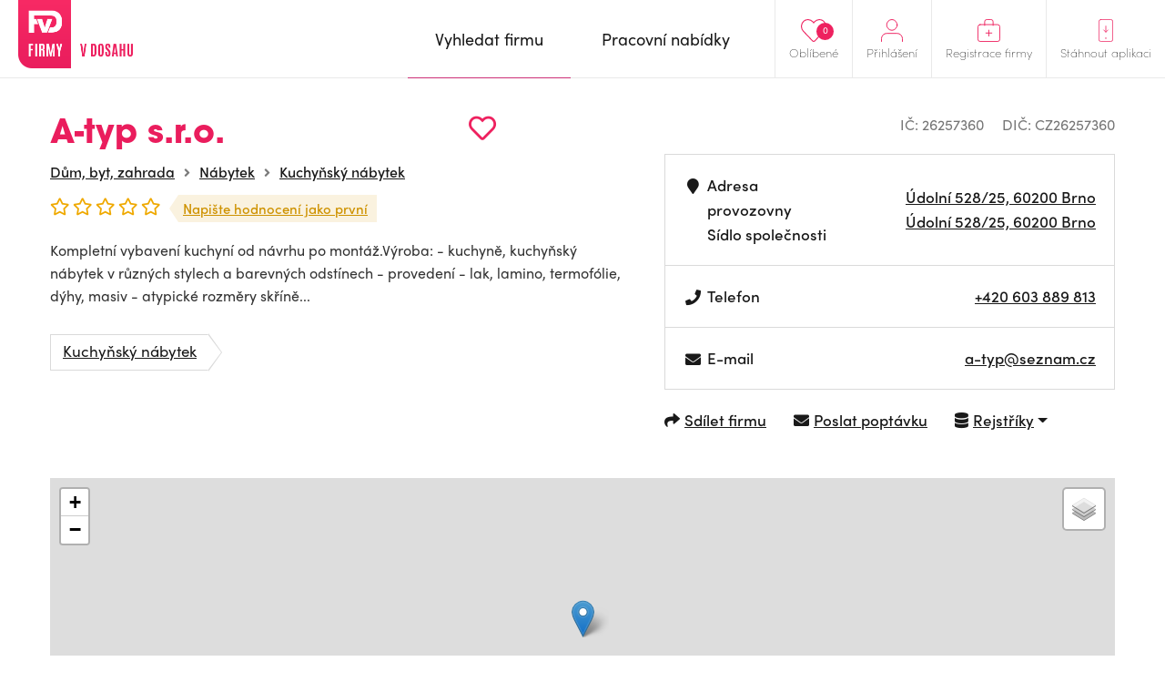

--- FILE ---
content_type: text/html; charset=UTF-8
request_url: https://www.firmyvdosahu.cz/detail/26257360-a-typ-s-r-o-udolni-brno?cat=142
body_size: 6993
content:
<!doctype html>
<html lang="cs">
<head>
    <meta charset="utf-8">
    <meta name="viewport" content="width=device-width, initial-scale=1, shrink-to-fit=no">
    <meta name="csrf-token" content="lg6uhhNdkl6FeQoERRUfoIKnCxcST2cEGHPMCx2t" />
    <meta name="robots" content="index, follow">

    <style>
        img, svg { max-width: 0px;height: auto; }
        .smap img{ max-width: none;}
    </style>

    <link href="https://use.typekit.net/zhh1hrj.css" rel="stylesheet" crossorigin="anonymous" />
    <link href="/css/vendor.css?id=93eba2034ad937662409" rel="stylesheet">
    <link href="/css/app.css?id=b310c5943a3b659bde28" rel="stylesheet">
    <link href="https://cdnjs.cloudflare.com/ajax/libs/raty/2.8.0/jquery.raty.css" rel="stylesheet" crossorigin="anonymous" />
    <script src="https://ajax.googleapis.com/ajax/libs/jquery/3.4.0/jquery.min.js" crossorigin="anonymous"></script>

    <link rel="stylesheet" href="https://unpkg.com/leaflet@1.9.4/dist/leaflet.css">
    <script src="https://unpkg.com/leaflet@1.9.4/dist/leaflet.js" ></script>

    <meta name="author" content="JM Rollss s.r.o." />
    <meta name="copyright" content="&copy; 2026, JM Rollss s.r.o." />
    <meta name="keywords" content="katalog firem, firmy, firma, katalog firem, databáze firem, firmy v dosahu, firmy v okolí" />
    <meta name="description" content="A-typ s.r.o., Údolní 528/25, 60200 Brno">

    <meta property="og:title" content="A-typ s.r.o. | Firmy v dosahu" />
    <meta property="og:description" content="A-typ s.r.o., Údolní 528/25, 60200 Brno" />
    <meta property="og:type" content="website" />
    <meta property="og:url" content="https://www.firmyvdosahu.cz/detail/26257360-a-typ-s-r-o-udolni-brno" />
        <link rel="icon" type="image/png" href="https://www.firmyvdosahu.cz/img/favicons/favicon-16x16.png" sizes="16x16" />
<link rel="icon" type="image/png" href="https://www.firmyvdosahu.cz/img/favicons/favicon-32x32.png" sizes="32x32" />
<link rel="icon" type="image/png" href="https://www.firmyvdosahu.cz/img/favicons/android-icon-36x36.png" sizes="36x36" />
<link rel="icon" type="image/png" href="https://www.firmyvdosahu.cz/img/favicons/android-icon-48x48.png" sizes="48x48" />
<link rel="icon" type="image/png" href="https://www.firmyvdosahu.cz/img/favicons/android-icon-72x72.png" sizes="72x72" />
<link rel="icon" type="image/png" href="https://www.firmyvdosahu.cz/img/favicons/favicon-96x96.png" sizes="96x96" />
<link rel="icon" type="image/png" href="https://www.firmyvdosahu.cz/img/favicons/android-icon-144x144.png" sizes="144x144" />
<link rel="icon" type="image/png" href="https://www.firmyvdosahu.cz/img/favicons/android-icon-192x192.png" sizes="192x192" />

<link rel="apple-touch-icon" type="image/png" sizes="57x57" href="https://www.firmyvdosahu.cz/img/favicons/apple-icon-57x57.png" />
<link rel="apple-touch-icon" type="image/png" sizes="60x60" href="https://www.firmyvdosahu.cz/img/favicons/apple-icon-60x60.png" />
<link rel="apple-touch-icon" type="image/png" sizes="72x72" href="https://www.firmyvdosahu.cz/img/favicons/apple-icon-72x72.png" />
<link rel="apple-touch-icon" type="image/png" sizes="76x76" href="https://www.firmyvdosahu.cz/img/favicons/apple-icon-76x76.png" />
<link rel="apple-touch-icon" type="image/png" sizes="114x114" href="https://www.firmyvdosahu.cz/img/favicons/apple-icon-114x114.png" />
<link rel="apple-touch-icon" type="image/png" sizes="120x120" href="https://www.firmyvdosahu.cz/img/favicons/apple-icon-120x120.png" />
<link rel="apple-touch-icon" type="image/png" sizes="144x144" href="https://www.firmyvdosahu.cz/img/favicons/apple-icon-144x144.png" />
<link rel="apple-touch-icon" type="image/png" sizes="152x152" href="https://www.firmyvdosahu.cz/img/favicons/apple-icon-152x152.png" />
<link rel="apple-touch-icon" type="image/png" sizes="180x180" href="https://www.firmyvdosahu.cz/img/favicons/apple-icon-180x180.png" />
<link rel="apple-touch-icon-precomposed" type="image/png" href="https://www.firmyvdosahu.cz/img/favicons/apple-icon-precomposed.png" />
    <meta name="theme-color" content="#EB1E5E" />
    <title>A-typ s.r.o. | Firmy v dosahu</title>
            <script type="text/plain" data-cookiecategory="analytics" async src="https://www.googletagmanager.com/gtag/js?id=UA-151021570-1"></script>
        <script type="text/plain" data-cookiecategory="analytics">
            window.dataLayer = window.dataLayer || [];
            function gtag(){dataLayer.push(arguments);}
            gtag('js', new Date());
            gtag('config', 'UA-151021570-1');
        </script>
    </head>
<body class="preload">
    <div class="web-wrap" id="top">
        <nav>
            <div class="container">
                <a class="logo" href="https://www.firmyvdosahu.cz"><img src="/img/logo.png?id=c2a0784eec368239fb68" alt="Firmy v dosahu"/></a>
                <ul class="right-menu">
                                        <li class="favourites">
                        <a href="https://www.firmyvdosahu.cz/oblibene">
                            <svg xmlns="http://www.w3.org/2000/svg" width="25.797" height="22.698" viewBox="0 0 25.797 22.698">
    <path id="Icon_awesome-heart" data-name="Icon awesome-heart" d="M22.387,3.731a6.622,6.622,0,0,0-9.036.659l-.954.983-.954-.983a6.622,6.622,0,0,0-9.036-.659A6.954,6.954,0,0,0,1.927,13.8L11.3,23.475a1.518,1.518,0,0,0,2.194,0L22.862,13.8a6.949,6.949,0,0,0-.475-10.068Z" transform="translate(0.502 -1.745)" fill="none" stroke="#ee215f" stroke-width="1"/>
</svg>

                            <span>Oblíbené</span>
                            <em class="count">0</em>
                        </a>
                    </li>
                                            <li>
                            <a href="#menu-top-login" data-toggle="collapse" aria-expanded="false" aria-controls="menu-top-login">
                                <svg xmlns="http://www.w3.org/2000/svg" width="25" height="25.5" viewBox="0 0 25 25.5">
    <g id="Icon_feather-user" data-name="Icon feather-user" transform="translate(-5.5 -4)">
        <path id="Path_500" data-name="Path 500" d="M30,31.5v-3a6,6,0,0,0-6-6H12a6,6,0,0,0-6,6v3" transform="translate(0 -2.5)" fill="none" stroke="#ee215f" stroke-linecap="round" stroke-linejoin="round" stroke-width="1"/>
        <path id="Path_501" data-name="Path 501" d="M24,10.5a6,6,0,1,1-6-6A6,6,0,0,1,24,10.5Z" fill="none" stroke="#ee215f" stroke-linecap="round" stroke-linejoin="round" stroke-width="1"/>
    </g>
</svg>

                                <span>Přihlášení</span>
                            </a>

                            <div class="box-hover collapse" id="menu-top-login">
                                <div class="in">
                                    <form method="POST" action="https://www.firmyvdosahu.cz/login">
                                        <input type="hidden" name="_token" value="lg6uhhNdkl6FeQoERRUfoIKnCxcST2cEGHPMCx2t">                                        <div class="form-group">
                                            <label>E-mail</label>
                                            <input type="email" class="form-control" name="email" required tabindex="1">
                                        </div>
                                        <div class="form-group">
                                            <label>Heslo<a href="https://www.firmyvdosahu.cz/password/reset" tabindex="4">Zapomenuté heslo</a></label>
                                            <input type="password" class="form-control" name="password" required tabindex="2">
                                        </div>
                                        <div class="buttons buttons-login">
                                            <button type="submit" class="btn btn-danger" tabindex="3">Přihlásit se</button>
                                        </div>
                                    </form>
                                </div>
                            </div>
                        </li>
                                        <li>
                        <a href="https://www.firmyvdosahu.cz/registrace-firmy">
                            <svg xmlns="http://www.w3.org/2000/svg" width="27" height="27" viewBox="0 0 27 27">
    <g id="Group_519" data-name="Group 519" transform="translate(-1600 -21)">
        <g id="Icon_feather-briefcase" data-name="Icon feather-briefcase" transform="translate(1597.3 17)">
            <path id="Path_502" data-name="Path 502" d="M5.6,10.5H26.4A2.738,2.738,0,0,1,29,13.357V27.643A2.738,2.738,0,0,1,26.4,30.5H5.6A2.738,2.738,0,0,1,3,27.643V13.357A2.738,2.738,0,0,1,5.6,10.5Z" transform="translate(0.2 0)" fill="none" stroke="#ee215f" stroke-linecap="round" stroke-linejoin="round" stroke-width="1"/>
            <path id="Path_503" data-name="Path 503" d="M22,11.5V7.125A2.565,2.565,0,0,0,19.5,4.5h-5A2.565,2.565,0,0,0,12,7.125V11.5" transform="translate(-0.8)" fill="none" stroke="#ee215f" stroke-linecap="round" stroke-linejoin="round" stroke-width="1"/>
        </g>
        <line id="Line_6" data-name="Line 6" x2="7" transform="translate(1610 37.5)" fill="none" stroke="#ee215f" stroke-linecap="round" stroke-width="1"/>
        <line id="Line_7" data-name="Line 7" y1="7" transform="translate(1613.43 34.07)" fill="none" stroke="#ee215f" stroke-linecap="round" stroke-width="1"/>
    </g>
</svg>

                            <span>Registrace firmy</span>
                        </a>
                    </li>
                    <li class="mob-app-stores">
                        <a href="#menu-top-app" data-toggle="collapse" aria-expanded="false" aria-controls="menu-top-app">
                            <svg xmlns="http://www.w3.org/2000/svg" width="21" height="31" viewBox="0 0 21 31">
    <g id="Group_518" data-name="Group 518" transform="translate(-1643 -19)">
        <g id="Icon_feather-smartphone" data-name="Icon feather-smartphone" transform="translate(1636.3 16.5)">
            <path id="Path_504" data-name="Path 504" d="M10.357,3H24.643A2.931,2.931,0,0,1,27.5,6V30a2.931,2.931,0,0,1-2.857,3H10.357A2.931,2.931,0,0,1,7.5,30V6a2.931,2.931,0,0,1,2.857-3Z" transform="translate(-0.3)" fill="none" stroke="#ee215f" stroke-linecap="round" stroke-linejoin="round" stroke-width="1"/>
            <g id="Ellipse_4" data-name="Ellipse 4" transform="translate(16.2 27.5)" fill="none" stroke="#ee215f" stroke-width="1">
                <circle cx="1" cy="1" r="1" stroke="none"/>
                <circle cx="1" cy="1" r="0.5" fill="none"/>
            </g>
        </g>
        <g id="Group_517" data-name="Group 517" transform="translate(1)">
            <line id="Line_10" data-name="Line 10" y2="8" transform="translate(1652.5 28.5)" fill="none" stroke="#ee215f" stroke-linecap="round" stroke-width="1"/>
            <path id="Path_505" data-name="Path 505" d="M12820.967,37.606l3.007,3.007,3.007-3.007" transform="translate(-11171.467 -3.811)" fill="none" stroke="#ee215f" stroke-linecap="round" stroke-linejoin="round" stroke-width="1"/>
        </g>
    </g>
</svg>

                            <span>Stáhnout aplikaci</span>
                        </a>
                        <div class="box-hover box-links collapse" id="menu-top-app">
                            <div class="in">
                                <p class="heading">Poptejte firmu<br>jedním klikem přímo<br>z vašeho mobilu</p>
                                <div class="row store-links">
                                    <a href="https://apps.apple.com/us/app/firmy-v-dosahu-cz/id1498589972?l=cs&ls=1" class="col">
                                        <img src="/img/mob_app/appstore.svg?id=ae3c14dc1ff4ca0517e0" alt="Mobilní aplikace pro iPhone" title="Mobilní aplikace pro iPhone"/>
                                    </a>
                                    <a href="https://play.google.com/store/apps/details?id=cz.firmyvdosahu" class="col">
                                        <img src="/img/mob_app/googleplay.svg?id=9038199aa1858decb264" alt="Mobilní aplikace pro Android" title="Mobilní aplikace pro Android" />
                                    </a>
                                </div>
                                <p class="more-info"><a href="https://www.firmyvdosahu.cz/app">Více informací o aplikaci</a></p>
                            </div>
                        </div>
                    </li>
                </ul>
                <ul class="main-menu">
                    <li  class="active" >
                        <a href="https://www.firmyvdosahu.cz"><span>Vyhledat firmu</span></a>
                    </li>
                    <li >
                        <a href="https://www.firmyvdosahu.cz/nabidky-prace"><span>Pracovní nabídky</span></a>
                    </li>
                </ul>
                <button class="hamburger hamburger--collapse" type="button">
                    <span class="hamburger-box">
                        <span class="hamburger-inner"></span>
                    </span>
                    <span class="hamburger-label">Menu</span>
                </button>
            </div>
        </nav>

        <div class="web-content ">
                <div class="container">
        <div class="detail-top">
            <div class="info">
                <div class="info-top">
                                        <div class="in">
                        <h1>
                            A-typ s.r.o.
                            <span
    class="favourite-add" title="Přidat do oblíbených"
    data-id="1666604" data-type="business-place">
        <i class="far fa-heart"></i>
</span>
                        </h1>
                                                    <ul class="breadcrumb-custom">
                                                                    <li><a href="https://www.firmyvdosahu.cz/katalog/dum-byt-zahrada">Dům, byt, zahrada</a></li>
                                                                    <li><a href="https://www.firmyvdosahu.cz/katalog/nabytek">Nábytek</a></li>
                                                                <li><a href="https://www.firmyvdosahu.cz/katalog/kuchynsky-nabytek">Kuchyňský nábytek</a></li>
                            </ul>
                                                <div class="rating">
                            <div class="raty" data-score="0" data-read-only="1"></div>
                            <a href="#rating-list" class="rating-link">
                                                                    Napište hodnocení jako první
                                                            </a>
                        </div>
                    </div>
                </div>
                                    <p>Kompletní vybavení kuchyní od návrhu po montáž.Výroba: - kuchyně, kuchyňský nábytek v různých stylech a barevných odstínech - provedení - lak, lamino, termofólie, dýhy, masiv - atypické rozměry skříně...</p>
                






                                    <ul class="tags">
                                                    <li><a href="https://www.firmyvdosahu.cz/katalog/kuchynsky-nabytek" class="tag">Kuchyňský nábytek</a></li>
                                            </ul>
                            </div>
            <div class="info-table info-table-wrap">
                <ul class="ic-dic">
                    <li>IČ: 26257360</li>
                                            <li>DIČ: CZ26257360</li>
                                    </ul>
                <table>
                    <tbody>
                    <tr>
                        <td>
                            <div>
                                <i class="fa fa-fw fa-map-marker" aria-hidden="true"></i>
                                <div>
                                    Adresa provozovny<br class="d-none d-sm-inline"/>
                                    <span class="d-none d-sm-inline">Sídlo společnosti</span>
                                </div>
                            </div>
                        </td>
                        <td>
                            <a href="https://mapy.com/fnc/v1/route?mapset=traffic&amp;end=16.599720018519,49.197298098769" title="Navigovat" target="_blank">
    Údolní 528/25, 60200 Brno
</a>
                            <br/>
                            <a href="https://mapy.com/fnc/v1/search?query=Údolní 528/25, 60200 Brno" title="Navigovat" target="_blank">
    Údolní 528/25, 60200 Brno
</a>
                        </td>
                    </tr>
                                            <tr class="desktop-only">
                            <td>
                                <div>
                                    <i class="fa fa-fw fa-phone" aria-hidden="true"></i>
                                                                            Telefon<br/>
                                                                    </div>
                            </td>
                            <td>
                                                                    <a href="tel:+420603889813">+420 603 889 813</a><br/>
                                                            </td>
                        </tr>
                        <tr class="mobile-only">
                            <td>
                                <div>
                                    <i class="fa fa-fw fa-phone" aria-hidden="true"></i>
                                    Telefon
                                </div>
                            </td>
                            <td>
                                                                    <a href="tel:+420603889813">+420 603 889 813</a><br/>
                                                            </td>
                        </tr>
                                                                <tr>
                            <td>
                                <div>
                                    <i class="fa fa-fw fa-envelope" aria-hidden="true"></i>
                                                                            E-mail<br/>
                                                                    </div>
                            </td>
                            <td>
                                                                    <a href="/cdn-cgi/l/email-protection#60014d1419102013051a0e010d4e031a"><span class="__cf_email__" data-cfemail="0c6d2178757c4c7f6976626d61226f76">[email&#160;protected]</span></a><br/>
                                                            </td>
                        </tr>
                                                                                                    </tbody>
                </table>
                <ul class="links">
                    <li>
                        <a href="javascript: void(0);" data-toggle="modal" data-target="#modal-share">
                            <i class="fa fa-share" aria-hidden="true"></i><span>Sdílet firmu</span>
                        </a>
                    </li>
                                            <li>
                            <a href="javascript: void(0);" data-toggle="modal" data-target="#modal-poptavka" data-id="1666604">
                                <i class="fa fa-envelope" aria-hidden="true"></i><span>Poslat poptávku</span>
                            </a>
                        </li>
                    
                    <li class="dropdown">
                        <a href="javascript:void(0);" class="dropdown-toggle" id="registersLinks" data-toggle="dropdown" aria-haspopup="true" aria-expanded="false">
                            <i class="fa fa-database" aria-hidden="true"></i>
                            <span>Rejstříky</span>
                        </a>
                        <div class="dropdown-menu" aria-labelledby="registersLinks">
                            <a class="dropdown-item" href="https://or.justice.cz/ias/ui/rejstrik-dotaz?dotaz=26257360" target="_blank" >Veřejný rejstřík (Justice.cz)</a>
                            <a class="dropdown-item" href="http://www.rzp.cz/cgi-bin/aps_cacheWEB.sh?VSS_SERV=ZVWSBJFND&Action=Search&PRESVYBER=0&PODLE=subjekt&ICO=26257360&VYPIS=2" target="_blank" >Živnostenský rejstřík (RŽP)</a>
                            <a class="dropdown-item" href="https://isir.justice.cz/isir/ueu/vysledek_lustrace.do?ic=26257360" target="_blank" >Insolvenční rejstřík (ISIR)</a>
                        </div>
                    </li>
                </ul>
                <ul class="links-mobile">
                    <li>
                        <a href="javascript: void(0);" data-toggle="modal" data-target="#modal-share">
                            <i class="fa fa-share" aria-hidden="true"></i><span>Sdílet firmu</span>
                        </a>
                    </li>
                                            <li><a href="javascript: void(0);" data-toggle="modal" data-target="#modal-poptavka" data-id="1666604">
                                <i class="fa fa-envelope" aria-hidden="true"></i><span>Poptávka</span></a>
                        </li>
                                    </ul>
                                    <div class="modal fade modal-poptavka" id="modal-poptavka" tabindex="-1"
     data-backdrop="static" data-form-url="https://www.firmyvdosahu.cz/poptavka/form">
    <div class="modal-dialog modal-dialog-centered">
        <div class="modal-content">
            <div class="modal-loader">
                <div class="modal-header">
                    <h5 class="modal-title">Poptávka</h5>
                    <button type="button" class="close" data-dismiss="modal" aria-label="Zavřít"></button>
                </div>
                <div class="modal-body text-center">
                    <div class="spinner-border m-5" role="status">
                        <span class="sr-only">Načítám...</span>
                    </div>
                </div>
            </div>
            <div class="modal-error d-none">
                <div class="modal-header">
                    <h5 class="modal-title">Poptávka</h5>
                    <button type="button" class="close" data-dismiss="modal" aria-label="Zavřít"></button>
                </div>
                <div class="modal-body">
                    <div class="alert alert-danger"></div>
                </div>
            </div>
            <div class="modal-content-loaded"></div>
        </div>
    </div>
</div>
                            </div>
        </div>

        <div class="detail-map">
            <div id="detail-map"
                 data-map-name="A-typ s.r.o."
                 data-map-lat="49.1972981"
                 data-map-long="16.5997200"
                 data-map-address="Údolní 528/25, 60200 Brno"
                 data-map-user-lat=""
                 data-map-user-long=""
                 data-mapy-cz-api-key="GQWfXdSD95nf6RBL85DYn0YqV7r8e_ixj--36llAFWI"
            ></div>
                        <a id="map-link-detail" href="https://mapy.com/fnc/v1/route?mapset=traffic&amp;end=16.599720018519,49.197298098769" class="btn btn-danger btn-sm" target="_blank">
                <i class="fa fa-map-marker" aria-hidden="true"></i>
                <span>
                    <span>Navigovat</span>
                                    </span>
            </a>
        </div>

        <div class="rating-list" id="rating-list">
                        <h3>Hodnocení této firmy (0)</h3>
                            <p>Tuto pobočku zatím nikdo neohodnotil</p>
            
            <div class="tools">
                                <a href="javascript: void(0);" class="btn btn-danger btn-sm" data-toggle="modal" data-target="#modal-hodnoceni">Chci napsat vlastní hodnocení</a>
            </div>

            <div class="modal fade" id="modal-hodnoceni" tabindex="-1">
    <div class="modal-dialog modal-dialog-centered">
        <div class="modal-content">
            <div class="modal-header">
                <h5 class="modal-title">
                    Hodnocení firmy
                    <small>A-typ s.r.o.</small>
                </h5>
                <button type="button" class="close" data-dismiss="modal" aria-label="Zavřít"></button>
            </div>
            <div class="modal-body">
                <form method="POST" action="https://www.firmyvdosahu.cz/hodnoceni/1666604">
                    <input type="hidden" name="_token" value="lg6uhhNdkl6FeQoERRUfoIKnCxcST2cEGHPMCx2t">                    
                    <div class="form-group">
                        <label for="fname"><span>Jméno a příjmení<sup>*</sup></span></label>
                        <input type="text" name="name" id="fname" class="form-control " value="" />
                                            </div>

                    <div class="form-group">
                        <label for="femail"><span>E-mailová adresa<sup>*</sup></span></label>
                        <input type="email" name="email" id="femail" class="form-control " value=""
                               data-inputmask="'alias': 'email'"/>
                                            </div>

                    <div class="form-group">
                        <div class="rating-active">
                            <div class="raty raty-edit" data-score="0"></div>
                            <div class="raty-info">Vaše hodnocení</div>
                        </div>
                    </div>

                    <div class="form-group">
                        <label for="fcomment"><span>Textová recenze <small>(volitelná)</small></span></label>
                        <textarea name="comment" id="fcomment" class="form-control "></textarea>
                                            </div>

                    <div class="buttons">
                        <button type="submit" class="btn btn-danger">Odeslat hodnocení</button>
                    </div>
                </form>
            </div>
        </div>
    </div>
</div>
        </div>

        
        
        
        
                    <p class="not-registered"><strong>*</strong> Informace o této společnosti pochází z veřejně dostupných zdrojů a rejstříků a nemusí být zcela přesné.</p>
            </div>

    <div class="modal fade modal-share" id="modal-share" tabindex="-1">
        <div class="modal-dialog modal-dialog-centered">
            <div class="modal-content">
                <div class="modal-header">
                    <h5 class="modal-title">
                        Sdílet firmu
                        <small><a href="https://www.firmyvdosahu.cz/detail/26257360-a-typ-s-r-o-udolni-brno">A-typ s.r.o.</a></small>
                    </h5>
                    <button type="button" class="close" data-dismiss="modal" aria-label="Zavřít"></button>
                </div>
                <div class="modal-body">
                    <form method="POST" action="https://www.firmyvdosahu.cz/1666604/share">
                        <input type="hidden" name="_token" value="lg6uhhNdkl6FeQoERRUfoIKnCxcST2cEGHPMCx2t">                        <div class="form-group">
                            <label for="femail"><span>Odeslat na e-mail<sup>*</sup></span></label>
                            <input type="text" name="email" id="femail" class="form-control" />
                        </div>
                        <div class="buttons">
                            <button type="submit" class="btn btn-danger">Odeslat e-mailem</button>
                        </div>
                    </form>

                    <div class="share-success">
                        <div class="alert alert-success" role="alert">
                            <strong>Odkaz byl odeslán.</strong><br><br>
                            Na zadaný e-mail byl odeslán odkaz na detail firmy.
                        </div>
                        <div class="buttons">
                            <button type="submit" class="btn btn-secondary" data-dismiss="modal">Zpět na profil firmy
                            </button>
                        </div>
                    </div>

                    <div class="share-or"><span>nebo</span></div>

                    <div class="buttons buttons-share">
                        <a class="btn fb-share-button" target="_blank"
                           href="https://www.facebook.com/sharer/sharer.php?u=https%3A%2F%2Fwww.firmyvdosahu.cz%2Fdetail%2F26257360-a-typ-s-r-o-udolni-brno&picture=&title=A-typ+s.r.o.&description=A-typ+s.r.o.%2C+%C3%9Adoln%C3%AD+528%2F25%2C+60200+Brno">
                            <img src="/img/ico-fb-circle.svg?id=75bb1d3d6251169b3298" alt="" /> <span>Sdílet na Facebook</span>
                        </a>
                        <a class="btn twitter-share-button" target="_blank"
                           href="https://twitter.com/share?url=https%3A%2F%2Fwww.firmyvdosahu.cz%2Fdetail%2F26257360-a-typ-s-r-o-udolni-brno">
                            <img src="/img/ico-tw-circle.svg?id=2d82554e5538e5823e67" alt="" /> <span>Sdílet na Twitter</span>
                        </a>
                    </div>
                </div>
            </div>
        </div>
    </div>
        </div>

        <footer>
            <div class="container">
                <div class="row">
                    <div class="logo col-md-4">
                        <div class="logo-wrap">
                            <a class="logo" href="https://www.firmyvdosahu.cz"><img src="/img/logo.png?id=c2a0784eec368239fb68"/></a>
                            <p class="heading">Jedinečný firemní<br>a&nbsp;pracovní portál</p>
                        </div>
                        <p class="copy">&copy; Firmy v dosahu.cz</p>
                    </div>
                    <ul class="col-md-8 row">
                        <li class="col">
                            <strong>
                                Firmy v dosahu
                                <span class="toggle collapsed" data-toggle="collapse" href="#footerMenu1"></span>
                            </strong>
                            <ul id="footerMenu1">
                                <li><a href="https://www.firmyvdosahu.cz/app">Aplikace</a></li>
                                <li><a href="https://www.firmyvdosahu.cz">Firmy</a></li>
                                <li><a href="https://www.firmyvdosahu.cz/nabidky-prace">Pracovní nabídky</a></li>
                            </ul>
                        </li>
                        <li class="col">
                            <strong>
                                Důležité odkazy
                                <span class="toggle collapsed" data-toggle="collapse" href="#footerMenu2"></span>
                            </strong>
                            <ul id="footerMenu2">
                                <li><a href="https://www.firmyvdosahu.cz/ochrana-osobnich-udaju">Zpracování osobních údajů</a></li>
                                <li><a href="https://www.firmyvdosahu.cz/obchodni-podminky">Obchodní podmínky</a></li>
                                <li><a href="https://www.firmyvdosahu.cz/kontakt">Kontakt</a></li>
                            </ul>
                        </li>
                        <li class="col">
                            <strong>
                                Pro firmy
                                <span class="toggle collapsed" data-toggle="collapse" href="#footerMenu3"></span>
                            </strong>
                            <ul id="footerMenu3">
                                <li><a href="https://www.firmyvdosahu.cz/registrace-firmy">registrace</a></li>
                                <li><a href="https://www.firmyvdosahu.cz/login">přihlášení</a></li>
                                <li><a href="https://www.firmyvdosahu.cz/vlozit-nabidku-prace">přidat pracovní nabídku</a></li>
                                <li><a href="https://www.firmyvdosahu.cz/cenik">ceník</a></li>
                            </ul>
                        </li>
                    </ul>
                </div>
            </div>
        </footer>
    </div>

    <script data-cfasync="false" src="/cdn-cgi/scripts/5c5dd728/cloudflare-static/email-decode.min.js"></script><script type="text/javascript" src="https://cdnjs.cloudflare.com/ajax/libs/popper.js/1.14.7/umd/popper.min.js" crossorigin="anonymous"></script>
    <script type="text/javascript" src="https://stackpath.bootstrapcdn.com/bootstrap/4.3.1/js/bootstrap.min.js" crossorigin="anonymous"></script>
    <script type="text/javascript" src="https://ajax.googleapis.com/ajax/libs/jqueryui/1.12.1/jquery-ui.min.js" crossorigin="anonymous"></script>
    <script type="text/javascript" src="https://cdnjs.cloudflare.com/ajax/libs/fancybox/3.5.7/jquery.fancybox.min.js" crossorigin="anonymous"></script>
    <script type="text/javascript" src="https://cdnjs.cloudflare.com/ajax/libs/raty/2.8.0/jquery.raty.min.js" crossorigin="anonymous"></script>
    <script type="text/javascript" src="https://cdnjs.cloudflare.com/ajax/libs/OwlCarousel2/2.3.4/owl.carousel.min.js" crossorigin="anonymous"></script>
    <script type="text/javascript" src="https://cdnjs.cloudflare.com/ajax/libs/js-cookie/2.2.1/js.cookie.min.js" crossorigin="anonymous"></script>
    <script type="text/javascript" src="https://cdnjs.cloudflare.com/ajax/libs/jquery.inputmask/3.3.4/jquery.inputmask.bundle.min.js" crossorigin="anonymous"></script>
    <script type="text/javascript" src="https://cdnjs.cloudflare.com/ajax/libs/select2/4.0.13/js/select2.min.js" crossorigin="anonymous"></script>
    <script type="text/javascript" src="https://cdnjs.cloudflare.com/ajax/libs/select2/4.0.13/js/i18n/cs.js" crossorigin="anonymous"></script>
    <script type="text/javascript" src="https://cdn.jsdelivr.net/npm/gasparesganga-jquery-loading-overlay@2.1.7/dist/loadingoverlay.min.js" crossorigin="anonymous"></script>
    <script type="text/javascript" src="https://cdn.jsdelivr.net/gh/orestbida/cookieconsent@v2.7.2/dist/cookieconsent.js" crossorigin="anonymous"></script>

    <link href="https://cdnjs.cloudflare.com/ajax/libs/select2/4.0.8/css/select2.min.css" rel="stylesheet" crossorigin="anonymous" />

    <script type="text/javascript" src="/js/popper.min.js?id=a122fa3457c14deef8cc"></script>
    <script type="text/javascript" src="/js/app.js?id=0078c09bebbb79920492"></script>

    <script defer src="https://static.cloudflareinsights.com/beacon.min.js/vcd15cbe7772f49c399c6a5babf22c1241717689176015" integrity="sha512-ZpsOmlRQV6y907TI0dKBHq9Md29nnaEIPlkf84rnaERnq6zvWvPUqr2ft8M1aS28oN72PdrCzSjY4U6VaAw1EQ==" data-cf-beacon='{"version":"2024.11.0","token":"f326b82bbeae47429418a330774acdf8","r":1,"server_timing":{"name":{"cfCacheStatus":true,"cfEdge":true,"cfExtPri":true,"cfL4":true,"cfOrigin":true,"cfSpeedBrain":true},"location_startswith":null}}' crossorigin="anonymous"></script>
</body>
</html>


--- FILE ---
content_type: image/svg+xml
request_url: https://www.firmyvdosahu.cz/img/ico-tw-circle.svg?id=2d82554e5538e5823e67
body_size: 537
content:
<?xml version="1.0" encoding="UTF-8"?>
<svg version="1.1" viewBox="0 0 60 60" xml:space="preserve" xmlns="http://www.w3.org/2000/svg"
     xmlns:cc="http://creativecommons.org/ns#" xmlns:dc="http://purl.org/dc/elements/1.1/"
     xmlns:rdf="http://www.w3.org/1999/02/22-rdf-syntax-ns#"><metadata><rdf:RDF><cc:Work rdf:about=""><dc:format>image/svg+xml</dc:format><dc:type
    rdf:resource="http://purl.org/dc/dcmitype/StillImage"/><dc:title/></cc:Work></rdf:RDF></metadata>
    <path
        d="m34.167 18.283c-2.619 0.953-4.274 3.411-4.086 6.101l0.063 1.038-1.048-0.127c-3.813-0.487-7.145-2.139-9.974-4.915l-1.383-1.377-0.356 1.017c-0.754 2.267-0.272 4.661 1.299 6.271 0.838 0.89 0.649 1.017-0.796 0.487-0.503-0.169-0.943-0.296-0.985-0.233-0.146 0.149 0.356 2.076 0.754 2.839 0.545 1.06 1.655 2.097 2.871 2.712l1.027 0.487-1.215 0.021c-1.173 0-1.215 0.021-1.089 0.467 0.419 1.377 2.074 2.839 3.918 3.475l1.299 0.444-1.131 0.678c-1.676 0.976-3.646 1.526-5.616 1.567-0.944 0.021-1.719 0.106-1.719 0.17 0 0.211 2.557 1.397 4.044 1.864 4.463 1.377 9.765 0.783 13.746-1.568 2.829-1.674 5.657-5 6.978-8.221 0.713-1.715 1.425-4.851 1.425-6.354 0-0.975 0.063-1.102 1.236-2.267 0.692-0.678 1.341-1.419 1.467-1.631 0.21-0.403 0.188-0.403-0.88-0.043-1.781 0.636-2.033 0.551-1.152-0.402 0.649-0.678 1.425-1.907 1.425-2.267 0-0.063-0.314 0.042-0.671 0.233-0.377 0.212-1.215 0.53-1.844 0.72l-1.131 0.361-1.027-0.7c-0.566-0.381-1.361-0.805-1.781-0.932-1.069-0.296-2.704-0.254-3.668 0.085zm-4.167 41.717c-16.568 0-30-13.432-30-30 0-16.569 13.432-30 30-30s30 13.431 30 30c0 16.568-13.432 30-30 30z"
        clip-rule="evenodd" fill="#fff" fill-rule="evenodd"/></svg>
